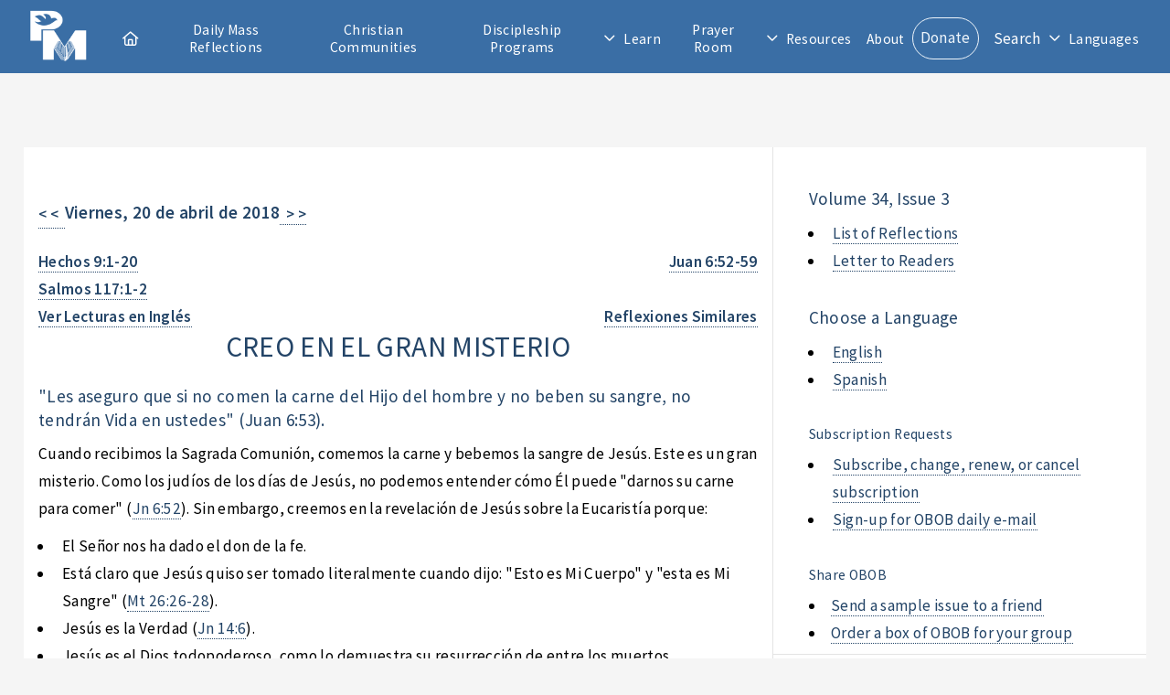

--- FILE ---
content_type: text/html; charset=utf-8
request_url: https://www.presentationministries.com/series/obob/obob-2018-4-20-es
body_size: 5042
content:
<!DOCTYPE html>
<html lang="en">
  <head>
    <meta charset="utf-8">
    <meta name="viewport" content="width=device-width, initial-scale=1, user-scalable=yes">
    <title>CREO EN EL GRAN MISTERIO</title>
    <link rel="stylesheet" href="/stylesheets/main.css?v=2">
    <link rel="stylesheet" href="/stylesheets/style.css">
    <link rel="stylesheet" href="/stylesheets/featherlight.css">
    <link rel="stylesheet" href="/stylesheets/featherlight.gallery.css">
    <link rel="stylesheet" href="/fontawesome/css/all.css">
    <link rel="icon" href="/images/favicon-32x32.png" type="image/png">
    <link rel="canonical" href="https://www.presentationministries.com/series/obob/obob-2018-4-20-es">
    <script src="/fontawesome/js/all.js"></script>
    <script src="https://www.google.com/recaptcha/api.js?hl=en"></script>
    <script src="/javascripts/js.js"></script>
  </head>
  <body>
    <!-- Header-->
    <header id="header">
      <!-- Logo--><span class="logo" id="header_logo"><a href="/"><img src="/images/pm_logo_white.png" alt="Presentation Ministries"></a></span>
      <!-- Header search feature-->
      <div class="hide_default" id="search">
        <div class="inner">
          <!-- Google custom search-->
          <form name="search" id="cse-search-box" action="/search/google">
            <div class="search_options">
              <input type="radio" name="cx" id="cx1" value="013922290798034925181:qt4wtwo9roa" checked="">
              <label for="cx1">PM</label>
              <input type="radio" name="cx" id="cx2" value="013922290798034925181:fwfw_1wrqis">
              <label for="cx2">Catholic Sites</label>
            </div>
            <div class="search_box">
              <input type="search" name="q" id="search_terms" placeholder="">
              <input type="hidden" name="cof" value="FORID:9">
              <input type="submit" name="sa" id="search_go" title="Search for this" value="">
              <!--script(src="https://www.google.com/coop/cse/brand?form=cse-search-box&lang=en")            -->
            </div>
          </form>
        </div>
      </div>
      <!-- Nav-->
      <nav id="nav">
        <ul>
          <li class="top-nav-item"><a class="icon fa-house" href="/"><span id="nav_home_label">Home</span></a></li>
          <li class="top-nav-item"><a href="/#daily-mass-reflections">Daily Mass Reflections</a></li>
          <li class="top-nav-item"><a href="/view/small-christian-communities">Christian Communities</a></li>
          <li class="top-nav-item"><a href="/view/info-2022-04-05-oldc">Discipleship Programs</a></li>
          <li class="opener" style="user-select: none; cursor: pointer; white-space: nowrap;"><a class="icon fa-angle-down" href="#">Learn</a>
            <ul style="user-select: none; display: none; position: absolute;">
              <li class="top-nav-item"><a href="/categories">Publications</a></li>
              <li class="top-nav-item"><a href="/audio">Audio</a></li>
              <li class="top-nav-item"><a href="/video">Video</a></li>
              <li class="top-nav-item"><a href="/view/guadalupe-bible-college">Guadalupe Bible College</a></li>
              <li class="top-nav-item"><a href="/view/info-2022-04-05-oldc">Discipleship Center</a></li>
            </ul>
          </li>
          <li class="top-nav-item"><a href="/prayer_room/1/view_all">Prayer Room</a></li>
          <li class="opener" style="user-select: none; cursor: pointer; white-space: nowrap;"><a class="icon fa-angle-down" href="#">Resources</a>
            <ul style="user-select: none; display: none; position: absolute;">
              <li class="top-nav-item"><a href="/calendar">Calendar</a></li>
              <li class="top-nav-item"><a href="/photos">Photos</a></li>
            </ul>
          </li>
          <li class="top-nav-item"><a href="/view/about-us">About</a></li>
          <li class="top-nav-item"><a class="button" href="/donate">Donate</a></li>
          <li class="top-nav-item mobile_search_link"><a href="/search/google">Search</a></li>
          <li class="top-nav-item" id="search_toggle" onclick="toggleSearchBar();" title="Search">Search</li>
          <li class="opener" style="user-select: none; cursor: pointer; white-space: nowrap;"><a class="icon fa-angle-down" href="#">Languages</a>
            <ul style="user-select: none; display: none; position: absolute;">
              <li class="top-nav-item"><a href="https://en.presentationministries.com/series/obob/obob-2018-4-20-es">English</a></li>
              <li class="top-nav-item"><a href="https://es.presentationministries.com/series/obob/obob-2018-4-20-es">Spanish</a></li>
            </ul>
          </li>
        </ul>
      </nav>
      <!--a(href="#navPanel" class="navPanelToggle") Menu-->
    </header>
    <!-- Main Content-->
    <div class="wrapper">
      <section class="main">
        <div id="main_content">
          <div style="padding: 16pt"></div>
          <div class="article">
            <div class="article_header"><a href="/series/obob/obob-2018-4-19-es" style="text-decoration: none !important; font-weight: bold; float: left;">&lt; &lt; &nbsp;</a>
              <h4 style="float: left; font-weight: bold;">Viernes, 20 de abril de 2018</h4><a href="/series/obob/obob-2018-4-21-es" style="text-decoration: none !important; font-weight: bold;">&nbsp; &gt; &gt;</a><br style="clear: both;">
              <div style="clear: both; margin-bottom: 16px;"></div>
            </div>
            <div style="float: left; font-weight: bold;">
              <div>Hechos 9:1-20</div>
              <div>Salmos  117:1-2</div>
            </div>
            <div style="float: right; font-weight: bold;">
              <div>Juan 6:52-59</div>
            </div><br style="clear: both;">
            <div style="float: left; font-weight: bold;"><a style="cursor:pointer;" onclick="window.open('http://www.usccb.org/bible/readings/042018.cfm','_blank','width=800,height=500');">Ver Lecturas en Inglés</a></div>
            <div style="float: right; font-weight: bold;"><a href="/series/obob_similar/286959/es">Reflexiones Similares</a>
            </div><br style="clear: both;">
            <h2 style="text-transform: uppercase; text-align: center;">creo en el gran misterio</h2>
            <h4>&quot;Les aseguro que si no comen la carne del Hijo del hombre y no beben su  sangre, no tendrán Vida en ustedes&quot; (Juan 6:53).</h4>
            <div><p>   Cuando recibimos la Sagrada Comunión, comemos la carne y bebemos la  sangre de Jesús. Este es un gran misterio. Como los judíos de los días de  Jesús, no podemos entender cómo Él puede "darnos su carne para comer"  (Jn 6:52). Sin embargo, creemos en la revelación de Jesús sobre la Eucaristía  porque:</p>  <ul><li> El Señor nos ha dado el don de la fe.  </li><li> Está claro que Jesús quiso ser tomado literalmente cuando  dijo: "Esto es Mi Cuerpo" y "esta es Mi Sangre" (Mt  26:26-28).  </li><li> Jesús es la Verdad (Jn 14:6).  </li><li> Jesús es el Dios todopoderoso, como lo demuestra su  resurrección de entre los muertos.  </li><li> Los  primeros Padres de la Iglesia enseñaron claramente que literalmente recibimos  el Cuerpo y la Sangre de Jesús en la Sagrada Comunión.  </li><li> La  Iglesia, que es "la columna y el fundamento de la verdad" (1 Tim  3:15), ha enseñado clara y universalmente que en la Santa Comunión recibimos  "el cuerpo y la sangre... alma y divinidad" de Jesús (<i>Catecismo</i>,  1374).  </li></ul><p>   Por lo  tanto, centramos nuestra vida en nuestro Señor eucarístico. Vivamos para la Misa  y el culto eucarístico. Muramos por nuestro Señor eucarístico, si somos tan  privilegiados. "Dulce Sacramento, nosotros Te adoramos. Haz que te amemos  más y más".</p></div>
            <p><b>Oración: &nbsp;</b><span>Padre,  envía al Espíritu Santo para que me guíe a la verdad de la Eucaristía (ver Jn  16:13).</span></p>
            <p><b>Promesa: &nbsp;</b><span>"En  ese momento, cayeron de sus ojos una especie de escamas y recobró la vista. Se  levantó y fue bautizado. Después comió algo y recobró sus fuerzas" (Hch  9:18-19).</span></p>
            <p><b>Alabanza: &nbsp;</b><span>Jacob  ofrece su sufrimiento a Jesús y él siente paz bendita.</span></p>
            <div style="font-size: 60%; margin-top: 80px;">
              <p>Rescripto: &nbsp;<span>†Reverendísimo Joseph R. Binzer, Obispo auxiliar y Vicario general de la Arquidiócesis de Cincinnati, 11 de octubre de 2017.</span>
                <p>El Nihil Obstat establece que no existe impedimento para la publicación de un libro o folleto. No implica acuerdo con contenido, opiniones o afirmaciones expresadas en el mismo.</p>
              </p><br>
            </div>
          </div>
        </div>
      </section>
      <aside class="sidebar">
        <section>
          <h4>Volume 34, Issue 3</h4>
          <ul>
            <li><a href="/series/obob_archive/es">List of Reflections</a></li>
            <li><a href="/view/obob-letter-to-readers">Letter to Readers</a></li>
          </ul>
          <h4>Choose a Language</h4>
          <ul>
            <li><a href="/series/obob/obob-2018-4-20-en">English</a></li>
            <li><a href="/series/obob/obob-2018-4-20-es">Spanish</a></li>
          </ul>
          <h5>Subscription Requests</h5>
          <ul>
            <li><a href="/subscribe">Subscribe, change, renew, or cancel subscription</a></li>
            <li><a href="/subscribe/email">Sign-up for OBOB daily e-mail</a></li>
          </ul>
          <h5>Share OBOB</h5>
          <li><a href="/subscribe/send-to-friend">Send a sample issue to a friend</a></li>
          <li><a href="/subscribe/order-box">Order a box of OBOB for your group</a></li>
        </section>
        <section>
          <h1>One Bread, One Body</h1><a href="/series/obob_archive/es" style="display: block; margin-bottom: 16px;">View All in One Bread, One Body</a>
          <ul>
            <li style="text-transform: capitalize"><a href="/series/obob/obob-2026-1-18-es">el seguro del título</a>
              <div>January 18, 2026</div>
            </li>
            <li style="text-transform: capitalize"><a href="/series/obob/obob-2026-1-19-es">cómo obedece el amor</a>
              <div>January 19, 2026</div>
            </li>
            <li style="text-transform: capitalize"><a href="/series/obob/obob-2026-1-20-es">deja de llorar</a>
              <div>January 20, 2026</div>
            </li>
            <li style="text-transform: capitalize"><a href="/series/obob/obob-2026-1-21-es">unidos contra jesús</a>
              <div>January 21, 2026</div>
            </li>
            <li style="text-transform: capitalize"><a href="/series/obob/obob-2026-1-22-es">condiciones de muchedumbre</a>
              <div>January 22, 2026</div>
            </li>
            <li style="text-transform: capitalize"><a href="/series/obob/obob-2026-1-23-es">misericordia y elección</a>
              <div>January 23, 2026</div>
            </li>
            <li style="text-transform: capitalize"><a href="/series/obob/obob-2026-1-24-es">fuera de nuestras mentes</a>
              <div>January 24, 2026</div>
            </li>
          </ul>
        </section>
      </aside>
      <div style="clear: both;"></div>
    </div>
    <!-- Footer-->
    <footer id="footer">
      <div class="inner">
        <section class="info">
          <h1>About Us</h1>
          <div class="about">
            <p>Our Lady of Presentation Communities and Ministries is the full title given to a seven-year-old Catholic organization in March, 1992, when it received the status of Lay Association under canon law by Archbishop Pilarczyk of Cincinnati, Ohio. The two components, ministries and home-based communities, exist to disciple Catholics more deeply for Christ, through teaching the word of God and equipping all for Christian ministry using the gifts of the Holy Spirit. Teachings on the daily eucharistic readings, and encouragement to receive Jesus in daily Holy Communion are emphasized to such an extent that one could cite a secondary influence in the Church as a "daily Mass movement."</p>
            <ul class="actions">
              <li><a href="/view/about-us">Learn More</a></li>
            </ul>
          </div>
        </section>
        <section class="contact">
          <h3>Contact Us</h3>
          <div><ul class="contact-icons">
<li class="icon fa-home"><a href="../../../">3230 McHenry Ave.<br />Cincinnati, Ohio 45211</a></li>
<li class="icon fa-phone"><a title="Telephone" href="tel:+15136625378">(513) 662-5378</a></li>
<li class="icon fa-envelope"><a title="E-mail" href="mailto:email@presentationministries.com">email@presentationministries.com</a></li>
<li class="icon fa-church"><a href="../../../view/contact-us">View Ministries Contact Information</a></li>
<li class="icon brands fa-facebook"><a title="Facebook" href="https://www.facebook.com/groups/presentationministries/" target="_blank" rel="noopener">Facebook</a></li>
<li class="icon brands fa-twitter"><a title="Twitter" href="https://twitter.com/presmin" target="_blank" rel="noopener">Twitter</a></li>
</ul></div>
        </section>
      </div>
      <div class="copyright">&copy; Presentation Ministries.  All rights reserved.</div>
    </footer>
    <!-- Scripts-->
    <script src="/javascripts/jquery.min.js"></script>
    <script src="/javascripts/jquery.dropotron.min.js"></script>
    <script src="/javascripts/browser.min.js"></script>
    <script src="/javascripts/breakpoints.min.js"></script>
    <script src="/javascripts/util.js"></script>
    <script src="/javascripts/main.js"></script>
    <script>
      document.getElementById("main_content").innerHTML=linkVerses(document.getElementById("main_content").innerHTML);
      
    </script>
    <!-- Google Analytics--><!-- Google Analytics --> <script> window.ga=window.ga||function(){(ga.q=ga.q||[]).push(arguments)};ga.l=+new Date; ga('create', 'UA-423487-1', 'auto'); ga('send', 'pageview'); </script> <script async src='https://www.google-analytics.com/analytics.js'></script> <!-- End Google Analytics -->
    <!-- Dropotron items-->
    <ul class="dropotron level-0" style="user-select: none; display: none; position: absolute; z-index: 1000;">
      <li class="top-nav-item"><a href="/categories">Publications</a></li>
      <li class="top-nav-item"><a href="/audio">Audio</a></li>
      <li class="top-nav-item"><a href="/video">Video</a></li>
      <li class="top-nav-item"><a href="/view/guadalupe-bible-college">Guadalupe Bible College</a></li>
      <li class="top-nav-item"><a href="/events">Discipleship Center</a></li>
    </ul>
    <!-- Nav Panel-->
    <div id="navPanel">
      <nav><a class="link depth-0" href="/#daily-mass-reflections" style="-webkit-tap-highlight-color: rgba(0,0,0,0);"><span class="indent-0"></span><span> 
            <div class="icon fa-house"></div><span>Home</span></span></a><a class="link depth-0" href="/#daily-mass-reflections" style="-webkit-tap-highlight-color: rgba(0,0,0,0);"><span class="indent-0"></span><span>Daily Mass Reflections</span></a><a class="link depth-0" href="/view/small-christian-communities" style="-webkit-tap-highlight-color: rgba(0,0,0,0);"><span class="indent-0"></span><span>Christian Communities</span><a class="link depth-0" href="/view/info-2022-04-05-oldc" style="-webkit-tap-highlight-color: rgba(0,0,0,0);"></a><span class="indent-0"></span><span>Discipleship Center</span></a><a class="link depth-0" href="#" style="-webkit-tap-highlight-color: rgba(0,0,0,0);"><span class="indent-0"></span><span>Learn</span></a><a class="link depth-1" href="/categories" style="-webkit-tap-highlight-color: rgba(0,0,0,0);"><span class="indent-1"></span><span>Publications</span></a><a class="link depth-1" href="/audio" style="-webkit-tap-highlight-color: rgba(0,0,0,0);"><span class="indent-1"></span><span>Audio</span></a><a class="link depth-1" href="/video" style="-webkit-tap-highlight-color: rgba(0,0,0,0);"><span class="indent-1"></span><span>Video</span></a><a class="link depth-1" href="/view/guadalupe-bible-college" style="-webkit-tap-highlight-color: rgba(0,0,0,0);"><span class="indent-1"></span><span>Guadalupe Bible College</span></a><a class="link depth-1" href="/view/info-2022-04-05-oldc" style="-webkit-tap-highlight-color: rgba(0,0,0,0);"><span class="indent-0"></span><span>Discipleship Center</span></a><a class="link depth-0" href="/prayer_room/1/view_all" style="-webkit-tap-highlight-color: rgba(0,0,0,0);"><span class="indent-0"></span><span>Prayer Room</span></a><a class="link depth-0" href="/calendar" style="-webkit-tap-highlight-color: rgba(0,0,0,0);"><span class="indent-0"></span><span>Calendar</span></a><a class="link depth-0" href="/view/about-us" style="-webkit-tap-highlight-color: rgba(0,0,0,0);"><span class="indent-0"></span><span>About</span></a><a class="link depth-0" href="/donate" style="-webkit-tap-highlight-color: rgba(0,0,0,0);"><span class="indent-0"></span><span>Donate</span></a><a class="link depth-0 mobile_search_link" href="/search/google" style="-webkit-tap-highlight-color: rgba(0,0,0,0);"><span class="indent-0"></span><span>Search</span></a><a class="link depth-0" href="https://en.presentationministries.com/series/obob/obob-2018-4-20-es" style="-webkit-tap-highlight-color: rgba(0,0,0,0);"><span class="indent-1"></span><span>Languages</span></a><a class="link depth-1" href="https://en.presentationministries.com/series/obob/obob-2018-4-20-es" style="-webkit-tap-highlight-color: rgba(0,0,0,0);"><span class="indent-1"></span><span>English</span></a><a class="link depth-1" href="https://es.presentationministries.com/series/obob/obob-2018-4-20-es" style="-webkit-tap-highlight-color: rgba(0,0,0,0);"><span class="indent-1"></span><span>Spanish</span></a>
      </nav>
      <!-- Nav Panel Close-->
      <!--a(href='#navPanel' class="close" style="-webkit-tap-highlight-color: rgba(0,0,0,0);")-->
    </div>
  </body>
</html>